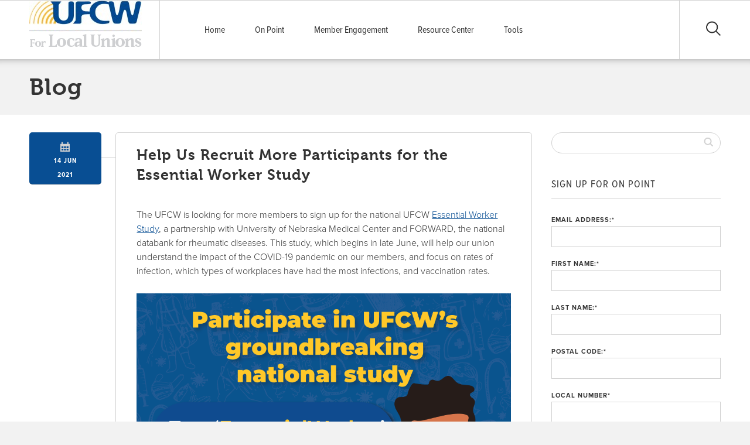

--- FILE ---
content_type: text/html; charset=UTF-8
request_url: http://forlocals.ufcw.org/2021/06/14/help-us-recruit-more-participants-for-the-essential-worker-study/
body_size: 14876
content:
<!doctype html>
<!--[if lt IE 7]><html lang="en-US" xmlns:fb="https://www.facebook.com/2008/fbml" xmlns:addthis="https://www.addthis.com/help/api-spec"  class="no-js lt-ie9 lt-ie8 lt-ie7"><![endif]-->
<!--[if (IE 7)&!(IEMobile)]><html lang="en-US" xmlns:fb="https://www.facebook.com/2008/fbml" xmlns:addthis="https://www.addthis.com/help/api-spec"  class="no-js lt-ie9 lt-ie8"><![endif]-->
<!--[if (IE 8)&!(IEMobile)]><html lang="en-US" xmlns:fb="https://www.facebook.com/2008/fbml" xmlns:addthis="https://www.addthis.com/help/api-spec"  class="no-js lt-ie9"><![endif]-->
<!--[if gt IE 8]><!--> <html lang="en-US" xmlns:fb="https://www.facebook.com/2008/fbml" xmlns:addthis="https://www.addthis.com/help/api-spec"  class="no-js"><!--<![endif]-->
	<head>
		<meta charset="utf-8">
		<meta http-equiv="X-UA-Compatible" content="IE=edge,chrome=1">
		<title>Help Us Recruit More Participants for the Essential Worker Study - For Local Unions</title>
		<meta name="viewport" content="width=device-width, initial-scale=1.0">
		<link rel="icon" href="">
		<!--[if IE]>
			<link rel="shortcut icon" href="/favicon.ico">
		<![endif]-->
		<link rel="pingback" href="http://forlocals.ufcw.org/xmlrpc.php">
		<meta name='robots' content='index, follow, max-image-preview:large, max-snippet:-1, max-video-preview:-1' />
	<style>img:is([sizes="auto" i], [sizes^="auto," i]) { contain-intrinsic-size: 3000px 1500px }</style>
	
	<!-- This site is optimized with the Yoast SEO plugin v26.4 - https://yoast.com/wordpress/plugins/seo/ -->
	<link rel="canonical" href="http://forlocals.ufcw.org/2021/06/14/help-us-recruit-more-participants-for-the-essential-worker-study/" />
	<meta property="og:locale" content="en_US" />
	<meta property="og:type" content="article" />
	<meta property="og:title" content="Help Us Recruit More Participants for the Essential Worker Study - For Local Unions" />
	<meta property="og:description" content="The UFCW is looking for more members to sign up for the national UFCW Essential Worker Study, a partnership with University of Nebraska Medical Center and FORWARD, the national databank for rheumatic diseases. This study, which begins in late June, will help our union understand the impact of the COVID-19 pandemic on our members, and... Read more &raquo;" />
	<meta property="og:url" content="http://forlocals.ufcw.org/2021/06/14/help-us-recruit-more-participants-for-the-essential-worker-study/" />
	<meta property="og:site_name" content="For Local Unions" />
	<meta property="article:published_time" content="2021-06-14T17:22:20+00:00" />
	<meta property="article:modified_time" content="2021-06-15T14:15:45+00:00" />
	<meta property="og:image" content="http://forlocals.ufcw.org/files/2021/06/Essential-Worker-Study3-Image-.png" />
	<meta name="author" content="janderson" />
	<meta name="twitter:card" content="summary_large_image" />
	<meta name="twitter:label1" content="Written by" />
	<meta name="twitter:data1" content="janderson" />
	<meta name="twitter:label2" content="Est. reading time" />
	<meta name="twitter:data2" content="2 minutes" />
	<script type="application/ld+json" class="yoast-schema-graph">{"@context":"https://schema.org","@graph":[{"@type":"WebPage","@id":"http://forlocals.ufcw.org/2021/06/14/help-us-recruit-more-participants-for-the-essential-worker-study/","url":"http://forlocals.ufcw.org/2021/06/14/help-us-recruit-more-participants-for-the-essential-worker-study/","name":"Help Us Recruit More Participants for the Essential Worker Study - For Local Unions","isPartOf":{"@id":"http://forlocals.ufcw.org/#website"},"primaryImageOfPage":{"@id":"http://forlocals.ufcw.org/2021/06/14/help-us-recruit-more-participants-for-the-essential-worker-study/#primaryimage"},"image":{"@id":"http://forlocals.ufcw.org/2021/06/14/help-us-recruit-more-participants-for-the-essential-worker-study/#primaryimage"},"thumbnailUrl":"http://forlocals.ufcw.org/files/2021/06/Essential-Worker-Study3-Image-.png","datePublished":"2021-06-14T17:22:20+00:00","dateModified":"2021-06-15T14:15:45+00:00","author":{"@id":"http://forlocals.ufcw.org/#/schema/person/45d7e60928a7bd49016370070d485cba"},"breadcrumb":{"@id":"http://forlocals.ufcw.org/2021/06/14/help-us-recruit-more-participants-for-the-essential-worker-study/#breadcrumb"},"inLanguage":"en-US","potentialAction":[{"@type":"ReadAction","target":["http://forlocals.ufcw.org/2021/06/14/help-us-recruit-more-participants-for-the-essential-worker-study/"]}]},{"@type":"ImageObject","inLanguage":"en-US","@id":"http://forlocals.ufcw.org/2021/06/14/help-us-recruit-more-participants-for-the-essential-worker-study/#primaryimage","url":"http://forlocals.ufcw.org/files/2021/06/Essential-Worker-Study3-Image-.png","contentUrl":"http://forlocals.ufcw.org/files/2021/06/Essential-Worker-Study3-Image-.png","width":1000,"height":1000},{"@type":"BreadcrumbList","@id":"http://forlocals.ufcw.org/2021/06/14/help-us-recruit-more-participants-for-the-essential-worker-study/#breadcrumb","itemListElement":[{"@type":"ListItem","position":1,"name":"Home","item":"http://forlocals.ufcw.org/"},{"@type":"ListItem","position":2,"name":"On Point","item":"http://forlocals.ufcw.org/blog/"},{"@type":"ListItem","position":3,"name":"Help Us Recruit More Participants for the Essential Worker Study"}]},{"@type":"WebSite","@id":"http://forlocals.ufcw.org/#website","url":"http://forlocals.ufcw.org/","name":"For Local Unions","description":"An official site of The United Food and Commercial Workers International Union (UFCW)","potentialAction":[{"@type":"SearchAction","target":{"@type":"EntryPoint","urlTemplate":"http://forlocals.ufcw.org/?s={search_term_string}"},"query-input":{"@type":"PropertyValueSpecification","valueRequired":true,"valueName":"search_term_string"}}],"inLanguage":"en-US"},{"@type":"Person","@id":"http://forlocals.ufcw.org/#/schema/person/45d7e60928a7bd49016370070d485cba","name":"janderson","image":{"@type":"ImageObject","inLanguage":"en-US","@id":"http://forlocals.ufcw.org/#/schema/person/image/","url":"https://secure.gravatar.com/avatar/e44a73fa8026a9b7f0ddd6fd19856cc07743731edeb7b6cd75cf2e51ada6ab59?s=96&d=mm&r=g","contentUrl":"https://secure.gravatar.com/avatar/e44a73fa8026a9b7f0ddd6fd19856cc07743731edeb7b6cd75cf2e51ada6ab59?s=96&d=mm&r=g","caption":"janderson"},"url":"http://forlocals.ufcw.org/author/janderson/"}]}</script>
	<!-- / Yoast SEO plugin. -->


<link rel='dns-prefetch' href='//s7.addthis.com' />
<link rel='dns-prefetch' href='//cdnjs.cloudflare.com' />
<link rel="alternate" type="application/rss+xml" title="For Local Unions &raquo; Feed" href="http://forlocals.ufcw.org/feed/" />
<link rel="alternate" type="application/rss+xml" title="For Local Unions &raquo; Comments Feed" href="http://forlocals.ufcw.org/comments/feed/" />
<script type="text/javascript">
/* <![CDATA[ */
window._wpemojiSettings = {"baseUrl":"https:\/\/s.w.org\/images\/core\/emoji\/16.0.1\/72x72\/","ext":".png","svgUrl":"https:\/\/s.w.org\/images\/core\/emoji\/16.0.1\/svg\/","svgExt":".svg","source":{"concatemoji":"http:\/\/forlocals.ufcw.org\/wp-includes\/js\/wp-emoji-release.min.js"}};
/*! This file is auto-generated */
!function(s,n){var o,i,e;function c(e){try{var t={supportTests:e,timestamp:(new Date).valueOf()};sessionStorage.setItem(o,JSON.stringify(t))}catch(e){}}function p(e,t,n){e.clearRect(0,0,e.canvas.width,e.canvas.height),e.fillText(t,0,0);var t=new Uint32Array(e.getImageData(0,0,e.canvas.width,e.canvas.height).data),a=(e.clearRect(0,0,e.canvas.width,e.canvas.height),e.fillText(n,0,0),new Uint32Array(e.getImageData(0,0,e.canvas.width,e.canvas.height).data));return t.every(function(e,t){return e===a[t]})}function u(e,t){e.clearRect(0,0,e.canvas.width,e.canvas.height),e.fillText(t,0,0);for(var n=e.getImageData(16,16,1,1),a=0;a<n.data.length;a++)if(0!==n.data[a])return!1;return!0}function f(e,t,n,a){switch(t){case"flag":return n(e,"\ud83c\udff3\ufe0f\u200d\u26a7\ufe0f","\ud83c\udff3\ufe0f\u200b\u26a7\ufe0f")?!1:!n(e,"\ud83c\udde8\ud83c\uddf6","\ud83c\udde8\u200b\ud83c\uddf6")&&!n(e,"\ud83c\udff4\udb40\udc67\udb40\udc62\udb40\udc65\udb40\udc6e\udb40\udc67\udb40\udc7f","\ud83c\udff4\u200b\udb40\udc67\u200b\udb40\udc62\u200b\udb40\udc65\u200b\udb40\udc6e\u200b\udb40\udc67\u200b\udb40\udc7f");case"emoji":return!a(e,"\ud83e\udedf")}return!1}function g(e,t,n,a){var r="undefined"!=typeof WorkerGlobalScope&&self instanceof WorkerGlobalScope?new OffscreenCanvas(300,150):s.createElement("canvas"),o=r.getContext("2d",{willReadFrequently:!0}),i=(o.textBaseline="top",o.font="600 32px Arial",{});return e.forEach(function(e){i[e]=t(o,e,n,a)}),i}function t(e){var t=s.createElement("script");t.src=e,t.defer=!0,s.head.appendChild(t)}"undefined"!=typeof Promise&&(o="wpEmojiSettingsSupports",i=["flag","emoji"],n.supports={everything:!0,everythingExceptFlag:!0},e=new Promise(function(e){s.addEventListener("DOMContentLoaded",e,{once:!0})}),new Promise(function(t){var n=function(){try{var e=JSON.parse(sessionStorage.getItem(o));if("object"==typeof e&&"number"==typeof e.timestamp&&(new Date).valueOf()<e.timestamp+604800&&"object"==typeof e.supportTests)return e.supportTests}catch(e){}return null}();if(!n){if("undefined"!=typeof Worker&&"undefined"!=typeof OffscreenCanvas&&"undefined"!=typeof URL&&URL.createObjectURL&&"undefined"!=typeof Blob)try{var e="postMessage("+g.toString()+"("+[JSON.stringify(i),f.toString(),p.toString(),u.toString()].join(",")+"));",a=new Blob([e],{type:"text/javascript"}),r=new Worker(URL.createObjectURL(a),{name:"wpTestEmojiSupports"});return void(r.onmessage=function(e){c(n=e.data),r.terminate(),t(n)})}catch(e){}c(n=g(i,f,p,u))}t(n)}).then(function(e){for(var t in e)n.supports[t]=e[t],n.supports.everything=n.supports.everything&&n.supports[t],"flag"!==t&&(n.supports.everythingExceptFlag=n.supports.everythingExceptFlag&&n.supports[t]);n.supports.everythingExceptFlag=n.supports.everythingExceptFlag&&!n.supports.flag,n.DOMReady=!1,n.readyCallback=function(){n.DOMReady=!0}}).then(function(){return e}).then(function(){var e;n.supports.everything||(n.readyCallback(),(e=n.source||{}).concatemoji?t(e.concatemoji):e.wpemoji&&e.twemoji&&(t(e.twemoji),t(e.wpemoji)))}))}((window,document),window._wpemojiSettings);
/* ]]> */
</script>
<style id='wp-emoji-styles-inline-css' type='text/css'>

	img.wp-smiley, img.emoji {
		display: inline !important;
		border: none !important;
		box-shadow: none !important;
		height: 1em !important;
		width: 1em !important;
		margin: 0 0.07em !important;
		vertical-align: -0.1em !important;
		background: none !important;
		padding: 0 !important;
	}
</style>
<style id='wp-block-library-inline-css' type='text/css'>
:root{--wp-admin-theme-color:#007cba;--wp-admin-theme-color--rgb:0,124,186;--wp-admin-theme-color-darker-10:#006ba1;--wp-admin-theme-color-darker-10--rgb:0,107,161;--wp-admin-theme-color-darker-20:#005a87;--wp-admin-theme-color-darker-20--rgb:0,90,135;--wp-admin-border-width-focus:2px;--wp-block-synced-color:#7a00df;--wp-block-synced-color--rgb:122,0,223;--wp-bound-block-color:var(--wp-block-synced-color)}@media (min-resolution:192dpi){:root{--wp-admin-border-width-focus:1.5px}}.wp-element-button{cursor:pointer}:root{--wp--preset--font-size--normal:16px;--wp--preset--font-size--huge:42px}:root .has-very-light-gray-background-color{background-color:#eee}:root .has-very-dark-gray-background-color{background-color:#313131}:root .has-very-light-gray-color{color:#eee}:root .has-very-dark-gray-color{color:#313131}:root .has-vivid-green-cyan-to-vivid-cyan-blue-gradient-background{background:linear-gradient(135deg,#00d084,#0693e3)}:root .has-purple-crush-gradient-background{background:linear-gradient(135deg,#34e2e4,#4721fb 50%,#ab1dfe)}:root .has-hazy-dawn-gradient-background{background:linear-gradient(135deg,#faaca8,#dad0ec)}:root .has-subdued-olive-gradient-background{background:linear-gradient(135deg,#fafae1,#67a671)}:root .has-atomic-cream-gradient-background{background:linear-gradient(135deg,#fdd79a,#004a59)}:root .has-nightshade-gradient-background{background:linear-gradient(135deg,#330968,#31cdcf)}:root .has-midnight-gradient-background{background:linear-gradient(135deg,#020381,#2874fc)}.has-regular-font-size{font-size:1em}.has-larger-font-size{font-size:2.625em}.has-normal-font-size{font-size:var(--wp--preset--font-size--normal)}.has-huge-font-size{font-size:var(--wp--preset--font-size--huge)}.has-text-align-center{text-align:center}.has-text-align-left{text-align:left}.has-text-align-right{text-align:right}#end-resizable-editor-section{display:none}.aligncenter{clear:both}.items-justified-left{justify-content:flex-start}.items-justified-center{justify-content:center}.items-justified-right{justify-content:flex-end}.items-justified-space-between{justify-content:space-between}.screen-reader-text{border:0;clip-path:inset(50%);height:1px;margin:-1px;overflow:hidden;padding:0;position:absolute;width:1px;word-wrap:normal!important}.screen-reader-text:focus{background-color:#ddd;clip-path:none;color:#444;display:block;font-size:1em;height:auto;left:5px;line-height:normal;padding:15px 23px 14px;text-decoration:none;top:5px;width:auto;z-index:100000}html :where(.has-border-color){border-style:solid}html :where([style*=border-top-color]){border-top-style:solid}html :where([style*=border-right-color]){border-right-style:solid}html :where([style*=border-bottom-color]){border-bottom-style:solid}html :where([style*=border-left-color]){border-left-style:solid}html :where([style*=border-width]){border-style:solid}html :where([style*=border-top-width]){border-top-style:solid}html :where([style*=border-right-width]){border-right-style:solid}html :where([style*=border-bottom-width]){border-bottom-style:solid}html :where([style*=border-left-width]){border-left-style:solid}html :where(img[class*=wp-image-]){height:auto;max-width:100%}:where(figure){margin:0 0 1em}html :where(.is-position-sticky){--wp-admin--admin-bar--position-offset:var(--wp-admin--admin-bar--height,0px)}@media screen and (max-width:600px){html :where(.is-position-sticky){--wp-admin--admin-bar--position-offset:0px}}
</style>
<style id='classic-theme-styles-inline-css' type='text/css'>
/*! This file is auto-generated */
.wp-block-button__link{color:#fff;background-color:#32373c;border-radius:9999px;box-shadow:none;text-decoration:none;padding:calc(.667em + 2px) calc(1.333em + 2px);font-size:1.125em}.wp-block-file__button{background:#32373c;color:#fff;text-decoration:none}
</style>
<link rel='stylesheet' id='addthis_all_pages-css' href='http://forlocals.ufcw.org/wp-content/plugins/addthis/frontend/build/addthis_wordpress_public.min.css' type='text/css' media='all' />
<link rel='stylesheet' id='main-stylesheet-css' href='http://forlocals.ufcw.org/wp-content/themes/ufcw-2014-theme/library/css/style.css' type='text/css' media='all' />
<!--[if lt IE 9]>
<link rel='stylesheet' id='ie-only-stylesheet-css' href='http://forlocals.ufcw.org/wp-content/themes/ufcw-2014-theme/library/css/ie.css' type='text/css' media='all' />
<![endif]-->
<link rel='stylesheet' id='flexslider-css-css' href='http://forlocals.ufcw.org/wp-content/themes/ufcw-2014-theme/library/css/flexslider.css' type='text/css' media='all' />
<link rel='stylesheet' id='wp-block-paragraph-css' href='http://forlocals.ufcw.org/wp-includes/blocks/paragraph/style.min.css' type='text/css' media='all' />
<script type="text/javascript" src="http://forlocals.ufcw.org/wp-admin/admin-ajax.php?action=addthis_global_options_settings" id="addthis_global_options-js"></script>
<script type="text/javascript" src="https://s7.addthis.com/js/300/addthis_widget.js#pubid=ra-53bac7673629b6c1" id="addthis_widget-js"></script>
<script type="text/javascript" src="http://forlocals.ufcw.org/wp-includes/js/jquery/jquery.min.js" id="jquery-core-js"></script>
<link rel="https://api.w.org/" href="http://forlocals.ufcw.org/wp-json/" /><link rel="alternate" title="JSON" type="application/json" href="http://forlocals.ufcw.org/wp-json/wp/v2/posts/12558" /><link rel='shortlink' href='http://forlocals.ufcw.org/?p=12558' />
<link rel="alternate" title="oEmbed (JSON)" type="application/json+oembed" href="http://forlocals.ufcw.org/wp-json/oembed/1.0/embed?url=http%3A%2F%2Fforlocals.ufcw.org%2F2021%2F06%2F14%2Fhelp-us-recruit-more-participants-for-the-essential-worker-study%2F" />
<link rel="alternate" title="oEmbed (XML)" type="text/xml+oembed" href="http://forlocals.ufcw.org/wp-json/oembed/1.0/embed?url=http%3A%2F%2Fforlocals.ufcw.org%2F2021%2F06%2F14%2Fhelp-us-recruit-more-participants-for-the-essential-worker-study%2F&#038;format=xml" />
<script type="text/javascript">
	window._se_plugin_version = '8.1.9';
</script>
		<script type="text/javascript" src="//use.typekit.net/znm3mjj.js"></script>
		<script type="text/javascript">try{Typekit.load();}catch(e){}</script>
				<style>
			.primary-button { background: #084e93 !important; }
			.secondary-button { background: #ffc526 !important; }
			a, a:visited { color:  #084e93; }
			.sidebar #page-nav ul li a:hover { color:  #084e93; !important}
			header .lower-header .nav ul li a:hover { color: #084e93;}
			header .upper-header .link-group .small-links li a:hover { color: #084e93;}
			header .lower-header .nav ul li:hover,
			header .lower-header .nav ul li ul { border-color: #ffc526 !important;}
			#mobile-nav-dropdown .small-links a {color: #084e93 !important;}
			#mission { background:  #ffc526 !important; }
			.callout { background:  #084e93 !important; }
			.alert { background:  #ffc526 !important; }
			#homepage #mission .with-line .heading { background:  #ffc526 !important;}
			#homepage #map .map-info-block { border-color: #ffc526 !important; }
			.email-submit {background-color: #ffc526 !important;}
			#page-wrapper #page-content .entry-content .flexslider .slide-caption {background: #084e93;}
			#page-wrapper #page-content .article-wrapper .meta-block {background: #084e93;}
			.comment-reply-link {background: #084e93 !important; opacity: 1 !important;}
			.comment-reply-link:hover {opacity: .65 !important;}
			.prev-link a, .next-link a, .prev-link a:hover, .next-link a:hover, {color: #084e93 !important;}
			#page-wrapper #page-content .callout .text a,
			#page-wrapper #page-content .entry-content .flexslider .slide-caption a {color: #ffc526 !important;}
			#mediacat-library-search-details { border-top: 8px solid #ffc526 !important; }
		</style>
	</head>
	<body class="wp-singular post-template-default single single-post postid-12558 single-format-standard wp-theme-ufcw-2014-theme">
		<div id="container">
			<header class="clearfix" role="banner">
				<div class="upper-header clearfix">
					<div class="inner-header">
						<div class="link-group">
														<ul id="social-media">
								     
  							</ul>
						</div>
					</div>
				</div>
				<div class="lower-header">
					<div class="inner-header">
						<div id="logo">
														<a href="http://forlocals.ufcw.org" rel="nofollow"><img alt='' src='http://forlocals.ufcw.org/files/2014/04/forlocalunions.png' /></a>
						</div>	
						<div id="mobile-nav-button">
							<div class="mobile-nav-icon"></div>
						</div>
						<div id="search">
							<div class="search-icon"></div>
						</div>
						<div class="nav">
							<ul id="menu-main-menu" class="top-nav clearfix"><li id="menu-item-155" class="menu-item menu-item-type-post_type menu-item-object-page menu-item-home menu-item-155"><a href="http://forlocals.ufcw.org/">Home</a></li>
<li id="menu-item-156" class="menu-item menu-item-type-post_type menu-item-object-page current_page_parent menu-item-156"><a href="http://forlocals.ufcw.org/blog/">On Point</a></li>
<li id="menu-item-3322" class="menu-item menu-item-type-custom menu-item-object-custom menu-item-3322"><a href="http://memberpower.ufcw.org">Member Engagement</a></li>
<li id="menu-item-3323" class="menu-item menu-item-type-custom menu-item-object-custom menu-item-3323"><a href="http://locals.ufcw.org">Resource Center</a></li>
<li id="menu-item-3330" class="menu-item menu-item-type-post_type menu-item-object-page menu-item-3330"><a href="http://forlocals.ufcw.org/tools/">Tools</a></li>
</ul>						</div>	
					</div>	
				</div>	
			</header>
			<div id="search-dropdown" style="display: none;">
				<div class="inner clearfix">
					<form action="http://forlocals.ufcw.org/" method="get">
						<div class="close"></div>
						<input type="text" name="s" id="s" placeholder="Search" />
						<input type="submit" style="display:none;" />
					</form>
				</div>	
			</div>
			<div id="mobile-nav-dropdown" style="display: none;">
				<form role="search" method="get" id="searchform" action="http://forlocals.ufcw.org/" >
	<input type="text" value="" name="s" id="s" />
	<input type="submit" id="searchsubmit" />
	</form>				<ul id="menu-main-menu-1" class="top-nav clearfix"><li class="menu-item menu-item-type-post_type menu-item-object-page menu-item-home menu-item-155"><a href="http://forlocals.ufcw.org/">Home</a></li>
<li class="menu-item menu-item-type-post_type menu-item-object-page current_page_parent menu-item-156"><a href="http://forlocals.ufcw.org/blog/">On Point</a></li>
<li class="menu-item menu-item-type-custom menu-item-object-custom menu-item-3322"><a href="http://memberpower.ufcw.org">Member Engagement</a></li>
<li class="menu-item menu-item-type-custom menu-item-object-custom menu-item-3323"><a href="http://locals.ufcw.org">Resource Center</a></li>
<li class="menu-item menu-item-type-post_type menu-item-object-page menu-item-3330"><a href="http://forlocals.ufcw.org/tools/">Tools</a></li>
</ul>							</div>

			<div id="page-wrapper" class="clearfix;">
				<div id="page-header" class="clearfix">
					<div class="inner">
						<h1>Blog</h1>
					</div>
				</div>
				<div id="page-content" class="clearfix">
					<div class="inner clearfix">
						<div class="sidebar-content-width first clearfix" role="main">
														<div class="article-wrapper clearfix">
								<div class="meta-block rounded-box first twocol">
									<div class="icon"></div>
									<span>14 Jun<br />2021</span>
								</div>
								<article class="rounded-box last tencol" id="post-12558" role="article">
									<h2 class="text-padding">Help Us Recruit More Participants for the Essential Worker Study</h2>
																		<section class="entry-content clearfix">
										<div class="at-above-post addthis_tool" data-url="http://forlocals.ufcw.org/2021/06/14/help-us-recruit-more-participants-for-the-essential-worker-study/"></div>
<p>The UFCW is looking for more members to sign up for the national UFCW <a href="https://www.ufcw.org/actions/campaign/essentialworkerstudy/">Essential Worker Study</a>, a partnership with University of Nebraska Medical Center and FORWARD, the national databank for rheumatic diseases. This study, which begins in late June, will help our union understand the impact of the COVID-19 pandemic on our members, and focus on rates of infection, which types of workplaces have had the most infections, and vaccination rates.</p>



<figure class="wp-block-image size-large"><a href="http://forlocals.ufcw.org/files/2021/06/Essential-Worker-Study3-Image-.png"><img fetchpriority="high" decoding="async" width="1000" height="1000" src="http://forlocals.ufcw.org/files/2021/06/Essential-Worker-Study3-Image-.png" alt="" class="wp-image-12560" srcset="http://forlocals.ufcw.org/files/2021/06/Essential-Worker-Study3-Image-.png 1000w, http://forlocals.ufcw.org/files/2021/06/Essential-Worker-Study3-Image--300x300.png 300w, http://forlocals.ufcw.org/files/2021/06/Essential-Worker-Study3-Image--150x150.png 150w, http://forlocals.ufcw.org/files/2021/06/Essential-Worker-Study3-Image--768x768.png 768w, http://forlocals.ufcw.org/files/2021/06/Essential-Worker-Study3-Image--192x192.png 192w, http://forlocals.ufcw.org/files/2021/06/Essential-Worker-Study3-Image--60x60.png 60w, http://forlocals.ufcw.org/files/2021/06/Essential-Worker-Study3-Image--270x270.png 270w, http://forlocals.ufcw.org/files/2021/06/Essential-Worker-Study3-Image--125x125.png 125w" sizes="(max-width: 1000px) 100vw, 1000px" /></a></figure>



<p>To date, over 15,000 members have signed up to participate in the Essential Worker Study. About 65 percent of the participants are women and 35 percent are men. Grocery worker participants are trending higher and so are members who are between the ages of 25 to 49 and 50 to 79, as well as members who speak English as a first language. We are doing well at recruiting members on the West Coast and Northeast, but need more members from other areas and industries in the country to participate in order for this study to reflect the true diversity of our union.</p>



<p>Participating in the&nbsp;<a href="https://www.ufcw.org/actions/campaign/essentialworkerstudy/#ews-form">Essential Worker Study</a> is easy and involves the following:</p>



<p>•&nbsp;&nbsp;&nbsp;&nbsp;&nbsp;&nbsp;&nbsp;&nbsp;&nbsp;&nbsp;&nbsp;<strong>Weekly Text Message</strong>: UFCW Members will receive a text message either once a week or every other week inviting them to fill out a short survey or providing key study results and updates. Survey responses will be kept anonymous and members’ privacy will be protected.</p>



<p>&nbsp;•&nbsp;&nbsp;&nbsp;&nbsp;&nbsp;&nbsp;&nbsp;&nbsp;&nbsp;&nbsp;<strong>Critical Safety Information</strong>: UFCW members will have priority access to COVID-19 informational newsletters and participate in Q&amp;As with the top infectious disease doctors in the country.</p>



<p>&nbsp;•&nbsp;&nbsp;&nbsp;&nbsp;&nbsp;&nbsp;&nbsp;&nbsp;&nbsp;&nbsp;<strong>Sharing Your Views</strong>: By answering just a few questions, UFCW members will help strengthen workplace protections and protect essential workers for years to come.</p>



<p>The UFCW and FORWARD are looking for locals that are interested in forming a small working group to help us recruit more members to participate in the study, including non-English speaking members. If your local is interested in joining this working group, please contact Director of Communications <strong>Jess Raimundo</strong> at <a href="mailto:jraimundo@ufcw.org">jraimundo@ufcw.org</a>.</p>



<p>You can get more information about the Essential Worker Study <a href="https://www.ufcw.org/actions/campaign/essentialworkerstudy/">here</a>. To help locals spread the word about the study, the Communications Department has created promotional materials, which are available <a href="https://drive.google.com/drive/folders/1rvIKq8ajxWkDQat9XmebOeSj_vjZo44n">here</a>.</p>
<!-- AddThis Advanced Settings above via filter on the_content --><!-- AddThis Advanced Settings below via filter on the_content --><!-- AddThis Advanced Settings generic via filter on the_content --><!-- AddThis Share Buttons above via filter on the_content --><!-- AddThis Share Buttons below via filter on the_content --><div class="at-below-post addthis_tool" data-url="http://forlocals.ufcw.org/2021/06/14/help-us-recruit-more-participants-for-the-essential-worker-study/"></div><!-- AddThis Share Buttons generic via filter on the_content -->										


	
		<!--p class="nocomments">Comments are closed.</p-->

	


									</section>
								</article>
							</div>
															<nav class="wp-prev-next">
									<ul class="clearfix">
										<li class="prev-link"></li>
										<li class="next-link"></li>
									</ul>
								</nav>
								
						</div>
										<div id="sidebar1" class="sidebar sidebar-width last clearfix" role="complementary">
					<div class="sidebar-search-bar">
						<form role="search" method="get" id="searchform" action="http://forlocals.ufcw.org/" >
	<input type="text" value="" name="s" id="s" />
	<input type="submit" id="searchsubmit" />
	</form>					</div>
					<div class="clearfix">
						<div class="widget-wrapper">
							<div id="page-nav">
								<ul>
															  	</ul>
							</div>	
						</div>	
						<div class="other-sidebar-forms">
							<div id="text-2" class="widget widget_text"><h4 class="widgettitle">Sign Up for On Point</h4>			<div class="textwidget"><form name="signup" class="bsd-signup-1" action="http://voiceactivated.ufcw.org/page/s/onpoint" method="post" id="signup">
        <div class="label"><label class="field">Email Address:<span class="required">*</span></label></div>
        <div class="input"><input type="email" class="text" size="48" id="email" name="email"></div>
    <div class="fieldset" id="bsd-field-firstname">
        <div class="label"><label class="field">First Name:<span class="required">*</span></label></div>
        <div class="input"><input size="16" id="firstname" name="firstname" type="text"></div></div>
       <div class="fieldset" id="bsd-field-lastname">
        <div class="label"><label class="field">Last Name:<span class="required">*</span></label></div>
        <div class="input"><input size="25" id="lastname" name="lastname" type="text"></div></div>
       <div class="fieldset" id="bsd-field-zip">
        <div class="label"><label class="field">Postal Code:<span class="required">*</span></label></div>
        <div class="input"><input size="8" id="zip" name="zip" type="text"></div></div>
 <div class="label"><label class="field">Local Number<span class="required">*</span></label></div>
        <div class="input"><input size="10" id="custom-632" maxlength="10" name="custom-632" type="text"></div></div>
      <div style="display: none"><label for="best-contact-time">Please leave this field blank:</label> <input id="best-contact-time" name="best-contact-time" type="text"></div>
    <div class="fieldset" id="bsd-field-submit-btn">
        <div class="label"><label class="field"></label></div>
        <div><input class="input" name="submit-btn" value="Sign Up" type="submit"></div></div>
   <span class="required">*</span><span style="font-size: 80%;"> denotes required field</span><input name="redirect_url" type="hidden" value=""><input id="_guid" name="_guid" type="hidden" value="">
</form></div>
		</div><div id="categories-3" class="widget widget_categories"><h4 class="widgettitle">Updates</h4>
			<ul>
					<li class="cat-item cat-item-324"><a href="http://forlocals.ufcw.org/category/alliesaffiliates/">Allies and Affiliates</a>
<ul class='children'>
	<li class="cat-item cat-item-28"><a href="http://forlocals.ufcw.org/category/alliesaffiliates/afl-cio/">AFL-CIO</a>
</li>
	<li class="cat-item cat-item-79"><a href="http://forlocals.ufcw.org/category/alliesaffiliates/icwuc/">ICWUC</a>
</li>
	<li class="cat-item cat-item-3"><a href="http://forlocals.ufcw.org/category/alliesaffiliates/rwdsu/">RWDSU</a>
</li>
</ul>
</li>
	<li class="cat-item cat-item-332"><a href="http://forlocals.ufcw.org/category/bookstore/">Bookstore</a>
</li>
	<li class="cat-item cat-item-83"><a href="http://forlocals.ufcw.org/category/community/">Community</a>
<ul class='children'>
	<li class="cat-item cat-item-320"><a href="http://forlocals.ufcw.org/category/community/charity/">Community Outreach</a>
</li>
	<li class="cat-item cat-item-56"><a href="http://forlocals.ufcw.org/category/community/environment/">Environment</a>
</li>
	<li class="cat-item cat-item-321"><a href="http://forlocals.ufcw.org/category/community/foodaccess/">Food Access</a>
</li>
</ul>
</li>
	<li class="cat-item cat-item-325"><a href="http://forlocals.ufcw.org/category/education/">Education</a>
<ul class='children'>
	<li class="cat-item cat-item-326"><a href="http://forlocals.ufcw.org/category/education/freecollege/">Free College</a>
</li>
	<li class="cat-item cat-item-327"><a href="http://forlocals.ufcw.org/category/education/scholarship/">Scholarship</a>
</li>
</ul>
</li>
	<li class="cat-item cat-item-323"><a href="http://forlocals.ufcw.org/category/events/">Events</a>
</li>
	<li class="cat-item cat-item-309"><a href="http://forlocals.ufcw.org/category/workplace-safety/">Health &amp; Safety</a>
</li>
	<li class="cat-item cat-item-328"><a href="http://forlocals.ufcw.org/category/health-care/">Health Care</a>
</li>
	<li class="cat-item cat-item-310"><a href="http://forlocals.ufcw.org/category/industries/">Industries</a>
<ul class='children'>
	<li class="cat-item cat-item-211"><a href="http://forlocals.ufcw.org/category/industries/cannabis/">Cannabis</a>
</li>
	<li class="cat-item cat-item-315"><a href="http://forlocals.ufcw.org/category/industries/chemical-workers/">Chemical Workers</a>
</li>
	<li class="cat-item cat-item-314"><a href="http://forlocals.ufcw.org/category/industries/distillery/">Distillery</a>
</li>
	<li class="cat-item cat-item-11"><a href="http://forlocals.ufcw.org/category/industries/retailfood/">Grocery</a>
</li>
	<li class="cat-item cat-item-10"><a href="http://forlocals.ufcw.org/category/industries/packingprocessing/">Packing and Processing</a>
	<ul class='children'>
	<li class="cat-item cat-item-311"><a href="http://forlocals.ufcw.org/category/industries/packingprocessing/processing/">Food Processing</a>
</li>
	<li class="cat-item cat-item-312"><a href="http://forlocals.ufcw.org/category/industries/packingprocessing/meat/">Meat Packing</a>
</li>
	<li class="cat-item cat-item-313"><a href="http://forlocals.ufcw.org/category/industries/packingprocessing/poultry/">Poultry</a>
</li>
	</ul>
</li>
	<li class="cat-item cat-item-7"><a href="http://forlocals.ufcw.org/category/industries/retail/">Retail</a>
</li>
</ul>
</li>
	<li class="cat-item cat-item-35"><a href="http://forlocals.ufcw.org/category/lobby-day/">Lobby Day</a>
</li>
	<li class="cat-item cat-item-1"><a href="http://forlocals.ufcw.org/category/onpoint/">On Point</a>
<ul class='children'>
	<li class="cat-item cat-item-6"><a href="http://forlocals.ufcw.org/category/onpoint/legislation-and-politics/">Legislation and Politics</a>
</li>
	<li class="cat-item cat-item-5"><a href="http://forlocals.ufcw.org/category/onpoint/collective-bargaining/">Negotiations</a>
</li>
	<li class="cat-item cat-item-4"><a href="http://forlocals.ufcw.org/category/onpoint/organizing/">Organizing</a>
</li>
</ul>
</li>
	<li class="cat-item cat-item-201"><a href="http://forlocals.ufcw.org/category/resources/">Resources</a>
<ul class='children'>
	<li class="cat-item cat-item-316"><a href="http://forlocals.ufcw.org/category/resources/localresources/">Local Union Resources</a>
</li>
	<li class="cat-item cat-item-318"><a href="http://forlocals.ufcw.org/category/resources/memberresources/">Member Resources</a>
</li>
	<li class="cat-item cat-item-225"><a href="http://forlocals.ufcw.org/category/resources/reports/">Reports</a>
</li>
	<li class="cat-item cat-item-122"><a href="http://forlocals.ufcw.org/category/resources/meme/">Share Graphics and Memes</a>
</li>
</ul>
</li>
	<li class="cat-item cat-item-241"><a href="http://forlocals.ufcw.org/category/survey/">Survey</a>
</li>
	<li class="cat-item cat-item-115"><a href="http://forlocals.ufcw.org/category/ufcw-canada/">UFCW Canada</a>
</li>
			</ul>

			</div><div id="pages-2" class="widget widget_pages"><h4 class="widgettitle">Pages</h4>
			<ul>
				<li class="page_item page-item-603"><a href="http://forlocals.ufcw.org/constituency-groups/">Constituency Groups</a></li>
<li class="page_item page-item-10"><a href="http://forlocals.ufcw.org/">Home</a></li>
<li class="page_item page-item-19 current_page_parent"><a href="http://forlocals.ufcw.org/blog/">On Point</a></li>
<li class="page_item page-item-46"><a href="https://locals.ufcw.org#new_tab">Resources</a></li>
<li class="page_item page-item-2260"><a href="http://forlocals.ufcw.org/rtwsurvey/">Right to Work Survey</a></li>
<li class="page_item page-item-3329 page_item_has_children"><a href="http://forlocals.ufcw.org/tools/">Tools</a>
<ul class='children'>
	<li class="page_item page-item-36 page_item_has_children"><a href="http://forlocals.ufcw.org/tools/need-a-website/">Need a Website?</a>
	<ul class='children'>
		<li class="page_item page-item-44"><a href="http://forlocals.ufcw.org/tools/need-a-website/new-website-application-form/">New Website Application Form</a></li>
	</ul>
</li>
	<li class="page_item page-item-48"><a href="http://forlocals.ufcw.org/tools/translations/">Translations</a></li>
</ul>
</li>
			</ul>

			</div><div id="search-2" class="widget widget_search"><form role="search" method="get" id="searchform" class="searchform" action="http://forlocals.ufcw.org/">
				<div>
					<label class="screen-reader-text" for="s">Search for:</label>
					<input type="text" value="" name="s" id="s" />
					<input type="submit" id="searchsubmit" value="Search" />
				</div>
			</form></div>
		<div id="recent-posts-2" class="widget widget_recent_entries">
		<h4 class="widgettitle">Recent News</h4>
		<ul>
											<li>
					<a href="http://forlocals.ufcw.org/2026/01/20/janitorial-workers-in-canada-stand-together-for-a-better-life/">Janitorial Workers in Canada Stand Together for a Better Life</a>
											<span class="post-date">January 20, 2026</span>
									</li>
											<li>
					<a href="http://forlocals.ufcw.org/2026/01/20/food-processing-warehouse-workers-in-pennsylvania-ratify-a-new-contract/">Food Processing Warehouse Workers in Pennsylvania Ratify a New Contract</a>
											<span class="post-date">January 20, 2026</span>
									</li>
											<li>
					<a href="http://forlocals.ufcw.org/2026/01/20/chemical-workers-in-west-virginia-ratify-new-contracts/">Chemical Workers in West Virginia Ratify New Contracts</a>
											<span class="post-date">January 20, 2026</span>
									</li>
											<li>
					<a href="http://forlocals.ufcw.org/2026/01/20/ufcw-honors-mlks-legacy/">UFCW Honors MLK’s Legacy</a>
											<span class="post-date">January 20, 2026</span>
									</li>
											<li>
					<a href="http://forlocals.ufcw.org/2026/01/12/planned-parenthood-workers-in-michigan-continue-to-join-local-951/">Planned Parenthood Workers in Michigan Continue to Join Local 951</a>
											<span class="post-date">January 12, 2026</span>
									</li>
					</ul>

		</div><div id="archives-2" class="widget widget_archive"><h4 class="widgettitle">Archives</h4>
			<ul>
					<li><a href='http://forlocals.ufcw.org/2026/01/'>January 2026</a>&nbsp;(12)</li>
	<li><a href='http://forlocals.ufcw.org/2025/12/'>December 2025</a>&nbsp;(12)</li>
	<li><a href='http://forlocals.ufcw.org/2025/11/'>November 2025</a>&nbsp;(8)</li>
	<li><a href='http://forlocals.ufcw.org/2025/10/'>October 2025</a>&nbsp;(20)</li>
	<li><a href='http://forlocals.ufcw.org/2025/09/'>September 2025</a>&nbsp;(20)</li>
	<li><a href='http://forlocals.ufcw.org/2025/08/'>August 2025</a>&nbsp;(16)</li>
	<li><a href='http://forlocals.ufcw.org/2025/07/'>July 2025</a>&nbsp;(16)</li>
	<li><a href='http://forlocals.ufcw.org/2025/06/'>June 2025</a>&nbsp;(20)</li>
	<li><a href='http://forlocals.ufcw.org/2025/05/'>May 2025</a>&nbsp;(16)</li>
	<li><a href='http://forlocals.ufcw.org/2025/04/'>April 2025</a>&nbsp;(17)</li>
	<li><a href='http://forlocals.ufcw.org/2025/03/'>March 2025</a>&nbsp;(19)</li>
	<li><a href='http://forlocals.ufcw.org/2025/02/'>February 2025</a>&nbsp;(16)</li>
	<li><a href='http://forlocals.ufcw.org/2025/01/'>January 2025</a>&nbsp;(16)</li>
	<li><a href='http://forlocals.ufcw.org/2024/12/'>December 2024</a>&nbsp;(12)</li>
	<li><a href='http://forlocals.ufcw.org/2024/11/'>November 2024</a>&nbsp;(12)</li>
	<li><a href='http://forlocals.ufcw.org/2024/10/'>October 2024</a>&nbsp;(16)</li>
	<li><a href='http://forlocals.ufcw.org/2024/09/'>September 2024</a>&nbsp;(20)</li>
	<li><a href='http://forlocals.ufcw.org/2024/08/'>August 2024</a>&nbsp;(16)</li>
	<li><a href='http://forlocals.ufcw.org/2024/07/'>July 2024</a>&nbsp;(20)</li>
	<li><a href='http://forlocals.ufcw.org/2024/06/'>June 2024</a>&nbsp;(16)</li>
	<li><a href='http://forlocals.ufcw.org/2024/05/'>May 2024</a>&nbsp;(16)</li>
	<li><a href='http://forlocals.ufcw.org/2024/04/'>April 2024</a>&nbsp;(20)</li>
	<li><a href='http://forlocals.ufcw.org/2024/03/'>March 2024</a>&nbsp;(16)</li>
	<li><a href='http://forlocals.ufcw.org/2024/02/'>February 2024</a>&nbsp;(16)</li>
	<li><a href='http://forlocals.ufcw.org/2024/01/'>January 2024</a>&nbsp;(20)</li>
	<li><a href='http://forlocals.ufcw.org/2023/12/'>December 2023</a>&nbsp;(8)</li>
	<li><a href='http://forlocals.ufcw.org/2023/11/'>November 2023</a>&nbsp;(16)</li>
	<li><a href='http://forlocals.ufcw.org/2023/10/'>October 2023</a>&nbsp;(20)</li>
	<li><a href='http://forlocals.ufcw.org/2023/09/'>September 2023</a>&nbsp;(16)</li>
	<li><a href='http://forlocals.ufcw.org/2023/08/'>August 2023</a>&nbsp;(16)</li>
	<li><a href='http://forlocals.ufcw.org/2023/07/'>July 2023</a>&nbsp;(20)</li>
	<li><a href='http://forlocals.ufcw.org/2023/06/'>June 2023</a>&nbsp;(16)</li>
	<li><a href='http://forlocals.ufcw.org/2023/05/'>May 2023</a>&nbsp;(20)</li>
	<li><a href='http://forlocals.ufcw.org/2023/04/'>April 2023</a>&nbsp;(12)</li>
	<li><a href='http://forlocals.ufcw.org/2023/03/'>March 2023</a>&nbsp;(15)</li>
	<li><a href='http://forlocals.ufcw.org/2023/02/'>February 2023</a>&nbsp;(15)</li>
	<li><a href='http://forlocals.ufcw.org/2023/01/'>January 2023</a>&nbsp;(20)</li>
	<li><a href='http://forlocals.ufcw.org/2022/12/'>December 2022</a>&nbsp;(8)</li>
	<li><a href='http://forlocals.ufcw.org/2022/11/'>November 2022</a>&nbsp;(20)</li>
	<li><a href='http://forlocals.ufcw.org/2022/10/'>October 2022</a>&nbsp;(16)</li>
	<li><a href='http://forlocals.ufcw.org/2022/09/'>September 2022</a>&nbsp;(15)</li>
	<li><a href='http://forlocals.ufcw.org/2022/08/'>August 2022</a>&nbsp;(20)</li>
	<li><a href='http://forlocals.ufcw.org/2022/07/'>July 2022</a>&nbsp;(16)</li>
	<li><a href='http://forlocals.ufcw.org/2022/06/'>June 2022</a>&nbsp;(20)</li>
	<li><a href='http://forlocals.ufcw.org/2022/05/'>May 2022</a>&nbsp;(16)</li>
	<li><a href='http://forlocals.ufcw.org/2022/04/'>April 2022</a>&nbsp;(16)</li>
	<li><a href='http://forlocals.ufcw.org/2022/03/'>March 2022</a>&nbsp;(16)</li>
	<li><a href='http://forlocals.ufcw.org/2022/02/'>February 2022</a>&nbsp;(16)</li>
	<li><a href='http://forlocals.ufcw.org/2022/01/'>January 2022</a>&nbsp;(20)</li>
	<li><a href='http://forlocals.ufcw.org/2021/12/'>December 2021</a>&nbsp;(8)</li>
	<li><a href='http://forlocals.ufcw.org/2021/11/'>November 2021</a>&nbsp;(19)</li>
	<li><a href='http://forlocals.ufcw.org/2021/10/'>October 2021</a>&nbsp;(16)</li>
	<li><a href='http://forlocals.ufcw.org/2021/09/'>September 2021</a>&nbsp;(16)</li>
	<li><a href='http://forlocals.ufcw.org/2021/08/'>August 2021</a>&nbsp;(19)</li>
	<li><a href='http://forlocals.ufcw.org/2021/07/'>July 2021</a>&nbsp;(16)</li>
	<li><a href='http://forlocals.ufcw.org/2021/06/'>June 2021</a>&nbsp;(20)</li>
	<li><a href='http://forlocals.ufcw.org/2021/05/'>May 2021</a>&nbsp;(16)</li>
	<li><a href='http://forlocals.ufcw.org/2021/04/'>April 2021</a>&nbsp;(16)</li>
	<li><a href='http://forlocals.ufcw.org/2021/03/'>March 2021</a>&nbsp;(20)</li>
	<li><a href='http://forlocals.ufcw.org/2021/02/'>February 2021</a>&nbsp;(15)</li>
	<li><a href='http://forlocals.ufcw.org/2021/01/'>January 2021</a>&nbsp;(16)</li>
	<li><a href='http://forlocals.ufcw.org/2020/12/'>December 2020</a>&nbsp;(8)</li>
	<li><a href='http://forlocals.ufcw.org/2020/11/'>November 2020</a>&nbsp;(19)</li>
	<li><a href='http://forlocals.ufcw.org/2020/10/'>October 2020</a>&nbsp;(16)</li>
	<li><a href='http://forlocals.ufcw.org/2020/09/'>September 2020</a>&nbsp;(16)</li>
	<li><a href='http://forlocals.ufcw.org/2020/08/'>August 2020</a>&nbsp;(20)</li>
	<li><a href='http://forlocals.ufcw.org/2020/07/'>July 2020</a>&nbsp;(16)</li>
	<li><a href='http://forlocals.ufcw.org/2020/06/'>June 2020</a>&nbsp;(20)</li>
	<li><a href='http://forlocals.ufcw.org/2020/05/'>May 2020</a>&nbsp;(16)</li>
	<li><a href='http://forlocals.ufcw.org/2020/04/'>April 2020</a>&nbsp;(16)</li>
	<li><a href='http://forlocals.ufcw.org/2020/03/'>March 2020</a>&nbsp;(20)</li>
	<li><a href='http://forlocals.ufcw.org/2020/02/'>February 2020</a>&nbsp;(16)</li>
	<li><a href='http://forlocals.ufcw.org/2020/01/'>January 2020</a>&nbsp;(16)</li>
	<li><a href='http://forlocals.ufcw.org/2019/12/'>December 2019</a>&nbsp;(12)</li>
	<li><a href='http://forlocals.ufcw.org/2019/11/'>November 2019</a>&nbsp;(12)</li>
	<li><a href='http://forlocals.ufcw.org/2019/10/'>October 2019</a>&nbsp;(20)</li>
	<li><a href='http://forlocals.ufcw.org/2019/09/'>September 2019</a>&nbsp;(16)</li>
	<li><a href='http://forlocals.ufcw.org/2019/08/'>August 2019</a>&nbsp;(15)</li>
	<li><a href='http://forlocals.ufcw.org/2019/07/'>July 2019</a>&nbsp;(20)</li>
	<li><a href='http://forlocals.ufcw.org/2019/06/'>June 2019</a>&nbsp;(16)</li>
	<li><a href='http://forlocals.ufcw.org/2019/05/'>May 2019</a>&nbsp;(16)</li>
	<li><a href='http://forlocals.ufcw.org/2019/04/'>April 2019</a>&nbsp;(20)</li>
	<li><a href='http://forlocals.ufcw.org/2019/03/'>March 2019</a>&nbsp;(16)</li>
	<li><a href='http://forlocals.ufcw.org/2019/02/'>February 2019</a>&nbsp;(12)</li>
	<li><a href='http://forlocals.ufcw.org/2019/01/'>January 2019</a>&nbsp;(16)</li>
	<li><a href='http://forlocals.ufcw.org/2018/12/'>December 2018</a>&nbsp;(13)</li>
	<li><a href='http://forlocals.ufcw.org/2018/11/'>November 2018</a>&nbsp;(12)</li>
	<li><a href='http://forlocals.ufcw.org/2018/10/'>October 2018</a>&nbsp;(20)</li>
	<li><a href='http://forlocals.ufcw.org/2018/09/'>September 2018</a>&nbsp;(16)</li>
	<li><a href='http://forlocals.ufcw.org/2018/08/'>August 2018</a>&nbsp;(16)</li>
	<li><a href='http://forlocals.ufcw.org/2018/07/'>July 2018</a>&nbsp;(20)</li>
	<li><a href='http://forlocals.ufcw.org/2018/06/'>June 2018</a>&nbsp;(17)</li>
	<li><a href='http://forlocals.ufcw.org/2018/05/'>May 2018</a>&nbsp;(17)</li>
	<li><a href='http://forlocals.ufcw.org/2018/04/'>April 2018</a>&nbsp;(16)</li>
	<li><a href='http://forlocals.ufcw.org/2018/03/'>March 2018</a>&nbsp;(16)</li>
	<li><a href='http://forlocals.ufcw.org/2018/02/'>February 2018</a>&nbsp;(16)</li>
	<li><a href='http://forlocals.ufcw.org/2018/01/'>January 2018</a>&nbsp;(20)</li>
	<li><a href='http://forlocals.ufcw.org/2017/12/'>December 2017</a>&nbsp;(13)</li>
	<li><a href='http://forlocals.ufcw.org/2017/11/'>November 2017</a>&nbsp;(16)</li>
	<li><a href='http://forlocals.ufcw.org/2017/10/'>October 2017</a>&nbsp;(20)</li>
	<li><a href='http://forlocals.ufcw.org/2017/09/'>September 2017</a>&nbsp;(18)</li>
	<li><a href='http://forlocals.ufcw.org/2017/08/'>August 2017</a>&nbsp;(18)</li>
	<li><a href='http://forlocals.ufcw.org/2017/07/'>July 2017</a>&nbsp;(23)</li>
	<li><a href='http://forlocals.ufcw.org/2017/06/'>June 2017</a>&nbsp;(18)</li>
	<li><a href='http://forlocals.ufcw.org/2017/05/'>May 2017</a>&nbsp;(21)</li>
	<li><a href='http://forlocals.ufcw.org/2017/04/'>April 2017</a>&nbsp;(14)</li>
	<li><a href='http://forlocals.ufcw.org/2017/03/'>March 2017</a>&nbsp;(20)</li>
	<li><a href='http://forlocals.ufcw.org/2017/02/'>February 2017</a>&nbsp;(16)</li>
	<li><a href='http://forlocals.ufcw.org/2017/01/'>January 2017</a>&nbsp;(21)</li>
	<li><a href='http://forlocals.ufcw.org/2016/12/'>December 2016</a>&nbsp;(13)</li>
	<li><a href='http://forlocals.ufcw.org/2016/11/'>November 2016</a>&nbsp;(23)</li>
	<li><a href='http://forlocals.ufcw.org/2016/10/'>October 2016</a>&nbsp;(17)</li>
	<li><a href='http://forlocals.ufcw.org/2016/09/'>September 2016</a>&nbsp;(17)</li>
	<li><a href='http://forlocals.ufcw.org/2016/08/'>August 2016</a>&nbsp;(21)</li>
	<li><a href='http://forlocals.ufcw.org/2016/07/'>July 2016</a>&nbsp;(15)</li>
	<li><a href='http://forlocals.ufcw.org/2016/06/'>June 2016</a>&nbsp;(20)</li>
	<li><a href='http://forlocals.ufcw.org/2016/05/'>May 2016</a>&nbsp;(21)</li>
	<li><a href='http://forlocals.ufcw.org/2016/04/'>April 2016</a>&nbsp;(22)</li>
	<li><a href='http://forlocals.ufcw.org/2016/03/'>March 2016</a>&nbsp;(28)</li>
	<li><a href='http://forlocals.ufcw.org/2016/02/'>February 2016</a>&nbsp;(15)</li>
	<li><a href='http://forlocals.ufcw.org/2016/01/'>January 2016</a>&nbsp;(13)</li>
	<li><a href='http://forlocals.ufcw.org/2015/12/'>December 2015</a>&nbsp;(13)</li>
	<li><a href='http://forlocals.ufcw.org/2015/11/'>November 2015</a>&nbsp;(16)</li>
	<li><a href='http://forlocals.ufcw.org/2015/10/'>October 2015</a>&nbsp;(16)</li>
	<li><a href='http://forlocals.ufcw.org/2015/09/'>September 2015</a>&nbsp;(26)</li>
	<li><a href='http://forlocals.ufcw.org/2015/08/'>August 2015</a>&nbsp;(18)</li>
	<li><a href='http://forlocals.ufcw.org/2015/07/'>July 2015</a>&nbsp;(22)</li>
	<li><a href='http://forlocals.ufcw.org/2015/06/'>June 2015</a>&nbsp;(31)</li>
	<li><a href='http://forlocals.ufcw.org/2015/05/'>May 2015</a>&nbsp;(25)</li>
	<li><a href='http://forlocals.ufcw.org/2015/04/'>April 2015</a>&nbsp;(22)</li>
	<li><a href='http://forlocals.ufcw.org/2015/03/'>March 2015</a>&nbsp;(31)</li>
	<li><a href='http://forlocals.ufcw.org/2015/02/'>February 2015</a>&nbsp;(22)</li>
	<li><a href='http://forlocals.ufcw.org/2015/01/'>January 2015</a>&nbsp;(14)</li>
	<li><a href='http://forlocals.ufcw.org/2014/12/'>December 2014</a>&nbsp;(14)</li>
	<li><a href='http://forlocals.ufcw.org/2014/11/'>November 2014</a>&nbsp;(26)</li>
	<li><a href='http://forlocals.ufcw.org/2014/10/'>October 2014</a>&nbsp;(22)</li>
	<li><a href='http://forlocals.ufcw.org/2014/09/'>September 2014</a>&nbsp;(28)</li>
	<li><a href='http://forlocals.ufcw.org/2014/08/'>August 2014</a>&nbsp;(20)</li>
	<li><a href='http://forlocals.ufcw.org/2014/07/'>July 2014</a>&nbsp;(32)</li>
	<li><a href='http://forlocals.ufcw.org/2014/06/'>June 2014</a>&nbsp;(26)</li>
	<li><a href='http://forlocals.ufcw.org/2014/05/'>May 2014</a>&nbsp;(21)</li>
	<li><a href='http://forlocals.ufcw.org/2014/04/'>April 2014</a>&nbsp;(31)</li>
	<li><a href='http://forlocals.ufcw.org/2014/03/'>March 2014</a>&nbsp;(12)</li>
	<li><a href='http://forlocals.ufcw.org/2014/02/'>February 2014</a>&nbsp;(3)</li>
			</ul>

			</div><div id="categories-2" class="widget widget_categories"><h4 class="widgettitle">Categories</h4>
			<ul>
					<li class="cat-item cat-item-28"><a href="http://forlocals.ufcw.org/category/alliesaffiliates/afl-cio/">AFL-CIO</a> (27)
</li>
	<li class="cat-item cat-item-324"><a href="http://forlocals.ufcw.org/category/alliesaffiliates/">Allies and Affiliates</a> (4)
</li>
	<li class="cat-item cat-item-332"><a href="http://forlocals.ufcw.org/category/bookstore/">Bookstore</a> (16)
</li>
	<li class="cat-item cat-item-211"><a href="http://forlocals.ufcw.org/category/industries/cannabis/">Cannabis</a> (174)
</li>
	<li class="cat-item cat-item-315"><a href="http://forlocals.ufcw.org/category/industries/chemical-workers/">Chemical Workers</a> (7)
</li>
	<li class="cat-item cat-item-83"><a href="http://forlocals.ufcw.org/category/community/">Community</a> (103)
</li>
	<li class="cat-item cat-item-320"><a href="http://forlocals.ufcw.org/category/community/charity/">Community Outreach</a> (4)
</li>
	<li class="cat-item cat-item-314"><a href="http://forlocals.ufcw.org/category/industries/distillery/">Distillery</a> (13)
</li>
	<li class="cat-item cat-item-325"><a href="http://forlocals.ufcw.org/category/education/">Education</a> (4)
</li>
	<li class="cat-item cat-item-56"><a href="http://forlocals.ufcw.org/category/community/environment/">Environment</a> (2)
</li>
	<li class="cat-item cat-item-323"><a href="http://forlocals.ufcw.org/category/events/">Events</a> (8)
</li>
	<li class="cat-item cat-item-321"><a href="http://forlocals.ufcw.org/category/community/foodaccess/">Food Access</a> (2)
</li>
	<li class="cat-item cat-item-311"><a href="http://forlocals.ufcw.org/category/industries/packingprocessing/processing/">Food Processing</a> (84)
</li>
	<li class="cat-item cat-item-326"><a href="http://forlocals.ufcw.org/category/education/freecollege/">Free College</a> (1)
</li>
	<li class="cat-item cat-item-11"><a href="http://forlocals.ufcw.org/category/industries/retailfood/">Grocery</a> (387)
</li>
	<li class="cat-item cat-item-309"><a href="http://forlocals.ufcw.org/category/workplace-safety/">Health &amp; Safety</a> (98)
</li>
	<li class="cat-item cat-item-328"><a href="http://forlocals.ufcw.org/category/health-care/">Health Care</a> (87)
</li>
	<li class="cat-item cat-item-79"><a href="http://forlocals.ufcw.org/category/alliesaffiliates/icwuc/">ICWUC</a> (31)
</li>
	<li class="cat-item cat-item-310"><a href="http://forlocals.ufcw.org/category/industries/">Industries</a> (10)
</li>
	<li class="cat-item cat-item-6"><a href="http://forlocals.ufcw.org/category/onpoint/legislation-and-politics/">Legislation and Politics</a> (412)
</li>
	<li class="cat-item cat-item-35"><a href="http://forlocals.ufcw.org/category/lobby-day/">Lobby Day</a> (30)
</li>
	<li class="cat-item cat-item-316"><a href="http://forlocals.ufcw.org/category/resources/localresources/">Local Union Resources</a> (202)
</li>
	<li class="cat-item cat-item-312"><a href="http://forlocals.ufcw.org/category/industries/packingprocessing/meat/">Meat Packing</a> (63)
</li>
	<li class="cat-item cat-item-318"><a href="http://forlocals.ufcw.org/category/resources/memberresources/">Member Resources</a> (57)
</li>
	<li class="cat-item cat-item-5"><a href="http://forlocals.ufcw.org/category/onpoint/collective-bargaining/">Negotiations</a> (562)
</li>
	<li class="cat-item cat-item-1"><a href="http://forlocals.ufcw.org/category/onpoint/">On Point</a> (2,516)
</li>
	<li class="cat-item cat-item-4"><a href="http://forlocals.ufcw.org/category/onpoint/organizing/">Organizing</a> (546)
</li>
	<li class="cat-item cat-item-10"><a href="http://forlocals.ufcw.org/category/industries/packingprocessing/">Packing and Processing</a> (127)
</li>
	<li class="cat-item cat-item-313"><a href="http://forlocals.ufcw.org/category/industries/packingprocessing/poultry/">Poultry</a> (29)
</li>
	<li class="cat-item cat-item-225"><a href="http://forlocals.ufcw.org/category/resources/reports/">Reports</a> (90)
</li>
	<li class="cat-item cat-item-201"><a href="http://forlocals.ufcw.org/category/resources/">Resources</a> (145)
</li>
	<li class="cat-item cat-item-7"><a href="http://forlocals.ufcw.org/category/industries/retail/">Retail</a> (303)
</li>
	<li class="cat-item cat-item-3"><a href="http://forlocals.ufcw.org/category/alliesaffiliates/rwdsu/">RWDSU</a> (122)
</li>
	<li class="cat-item cat-item-327"><a href="http://forlocals.ufcw.org/category/education/scholarship/">Scholarship</a> (6)
</li>
	<li class="cat-item cat-item-122"><a href="http://forlocals.ufcw.org/category/resources/meme/">Share Graphics and Memes</a> (2)
</li>
	<li class="cat-item cat-item-241"><a href="http://forlocals.ufcw.org/category/survey/">Survey</a> (14)
</li>
	<li class="cat-item cat-item-115"><a href="http://forlocals.ufcw.org/category/ufcw-canada/">UFCW Canada</a> (41)
</li>
			</ul>

			</div> 
						</div>	
					</div>
				</div>
					</div>
				</div>
			</div>

			<footer class="footer" role="contentinfo">
				<div class="inner clearfix">
          <div class="copyright">
            <p>
            <img alt='' src='http://forlocals.ufcw.org/files/2014/06/forlocals1.jpg' />            </p>
            <p>&copy; 2026 For Local Unions.</p>
            <p>All rights reserved.</p>
          </div> 
                    <div class="footer-social-media">
            <p class="footer-header">Find us online</p>
                                  </div>
          <div class="to-top footer-header">
            Back<br />
            to<br />
            top
          </div>
				</div>
			</footer>
		</div>
		<script type="speculationrules">
{"prefetch":[{"source":"document","where":{"and":[{"href_matches":"\/*"},{"not":{"href_matches":["\/wp-*.php","\/wp-admin\/*","\/files\/*","\/wp-content\/*","\/wp-content\/plugins\/*","\/wp-content\/themes\/ufcw-2014-theme\/*","\/*\\?(.+)"]}},{"not":{"selector_matches":"a[rel~=\"nofollow\"]"}},{"not":{"selector_matches":".no-prefetch, .no-prefetch a"}}]},"eagerness":"conservative"}]}
</script>
<style id='wp-block-image-inline-css' type='text/css'>
.wp-block-image>a,.wp-block-image>figure>a{display:inline-block}.wp-block-image img{box-sizing:border-box;height:auto;max-width:100%;vertical-align:bottom}@media not (prefers-reduced-motion){.wp-block-image img.hide{visibility:hidden}.wp-block-image img.show{animation:show-content-image .4s}}.wp-block-image[style*=border-radius] img,.wp-block-image[style*=border-radius]>a{border-radius:inherit}.wp-block-image.has-custom-border img{box-sizing:border-box}.wp-block-image.aligncenter{text-align:center}.wp-block-image.alignfull>a,.wp-block-image.alignwide>a{width:100%}.wp-block-image.alignfull img,.wp-block-image.alignwide img{height:auto;width:100%}.wp-block-image .aligncenter,.wp-block-image .alignleft,.wp-block-image .alignright,.wp-block-image.aligncenter,.wp-block-image.alignleft,.wp-block-image.alignright{display:table}.wp-block-image .aligncenter>figcaption,.wp-block-image .alignleft>figcaption,.wp-block-image .alignright>figcaption,.wp-block-image.aligncenter>figcaption,.wp-block-image.alignleft>figcaption,.wp-block-image.alignright>figcaption{caption-side:bottom;display:table-caption}.wp-block-image .alignleft{float:left;margin:.5em 1em .5em 0}.wp-block-image .alignright{float:right;margin:.5em 0 .5em 1em}.wp-block-image .aligncenter{margin-left:auto;margin-right:auto}.wp-block-image :where(figcaption){margin-bottom:1em;margin-top:.5em}.wp-block-image.is-style-circle-mask img{border-radius:9999px}@supports ((-webkit-mask-image:none) or (mask-image:none)) or (-webkit-mask-image:none){.wp-block-image.is-style-circle-mask img{border-radius:0;-webkit-mask-image:url('data:image/svg+xml;utf8,<svg viewBox="0 0 100 100" xmlns="http://www.w3.org/2000/svg"><circle cx="50" cy="50" r="50"/></svg>');mask-image:url('data:image/svg+xml;utf8,<svg viewBox="0 0 100 100" xmlns="http://www.w3.org/2000/svg"><circle cx="50" cy="50" r="50"/></svg>');mask-mode:alpha;-webkit-mask-position:center;mask-position:center;-webkit-mask-repeat:no-repeat;mask-repeat:no-repeat;-webkit-mask-size:contain;mask-size:contain}}:root :where(.wp-block-image.is-style-rounded img,.wp-block-image .is-style-rounded img){border-radius:9999px}.wp-block-image figure{margin:0}.wp-lightbox-container{display:flex;flex-direction:column;position:relative}.wp-lightbox-container img{cursor:zoom-in}.wp-lightbox-container img:hover+button{opacity:1}.wp-lightbox-container button{align-items:center;-webkit-backdrop-filter:blur(16px) saturate(180%);backdrop-filter:blur(16px) saturate(180%);background-color:#5a5a5a40;border:none;border-radius:4px;cursor:zoom-in;display:flex;height:20px;justify-content:center;opacity:0;padding:0;position:absolute;right:16px;text-align:center;top:16px;width:20px;z-index:100}@media not (prefers-reduced-motion){.wp-lightbox-container button{transition:opacity .2s ease}}.wp-lightbox-container button:focus-visible{outline:3px auto #5a5a5a40;outline:3px auto -webkit-focus-ring-color;outline-offset:3px}.wp-lightbox-container button:hover{cursor:pointer;opacity:1}.wp-lightbox-container button:focus{opacity:1}.wp-lightbox-container button:focus,.wp-lightbox-container button:hover,.wp-lightbox-container button:not(:hover):not(:active):not(.has-background){background-color:#5a5a5a40;border:none}.wp-lightbox-overlay{box-sizing:border-box;cursor:zoom-out;height:100vh;left:0;overflow:hidden;position:fixed;top:0;visibility:hidden;width:100%;z-index:100000}.wp-lightbox-overlay .close-button{align-items:center;cursor:pointer;display:flex;justify-content:center;min-height:40px;min-width:40px;padding:0;position:absolute;right:calc(env(safe-area-inset-right) + 16px);top:calc(env(safe-area-inset-top) + 16px);z-index:5000000}.wp-lightbox-overlay .close-button:focus,.wp-lightbox-overlay .close-button:hover,.wp-lightbox-overlay .close-button:not(:hover):not(:active):not(.has-background){background:none;border:none}.wp-lightbox-overlay .lightbox-image-container{height:var(--wp--lightbox-container-height);left:50%;overflow:hidden;position:absolute;top:50%;transform:translate(-50%,-50%);transform-origin:top left;width:var(--wp--lightbox-container-width);z-index:9999999999}.wp-lightbox-overlay .wp-block-image{align-items:center;box-sizing:border-box;display:flex;height:100%;justify-content:center;margin:0;position:relative;transform-origin:0 0;width:100%;z-index:3000000}.wp-lightbox-overlay .wp-block-image img{height:var(--wp--lightbox-image-height);min-height:var(--wp--lightbox-image-height);min-width:var(--wp--lightbox-image-width);width:var(--wp--lightbox-image-width)}.wp-lightbox-overlay .wp-block-image figcaption{display:none}.wp-lightbox-overlay button{background:none;border:none}.wp-lightbox-overlay .scrim{background-color:#fff;height:100%;opacity:.9;position:absolute;width:100%;z-index:2000000}.wp-lightbox-overlay.active{visibility:visible}@media not (prefers-reduced-motion){.wp-lightbox-overlay.active{animation:turn-on-visibility .25s both}.wp-lightbox-overlay.active img{animation:turn-on-visibility .35s both}.wp-lightbox-overlay.show-closing-animation:not(.active){animation:turn-off-visibility .35s both}.wp-lightbox-overlay.show-closing-animation:not(.active) img{animation:turn-off-visibility .25s both}.wp-lightbox-overlay.zoom.active{animation:none;opacity:1;visibility:visible}.wp-lightbox-overlay.zoom.active .lightbox-image-container{animation:lightbox-zoom-in .4s}.wp-lightbox-overlay.zoom.active .lightbox-image-container img{animation:none}.wp-lightbox-overlay.zoom.active .scrim{animation:turn-on-visibility .4s forwards}.wp-lightbox-overlay.zoom.show-closing-animation:not(.active){animation:none}.wp-lightbox-overlay.zoom.show-closing-animation:not(.active) .lightbox-image-container{animation:lightbox-zoom-out .4s}.wp-lightbox-overlay.zoom.show-closing-animation:not(.active) .lightbox-image-container img{animation:none}.wp-lightbox-overlay.zoom.show-closing-animation:not(.active) .scrim{animation:turn-off-visibility .4s forwards}}@keyframes show-content-image{0%{visibility:hidden}99%{visibility:hidden}to{visibility:visible}}@keyframes turn-on-visibility{0%{opacity:0}to{opacity:1}}@keyframes turn-off-visibility{0%{opacity:1;visibility:visible}99%{opacity:0;visibility:visible}to{opacity:0;visibility:hidden}}@keyframes lightbox-zoom-in{0%{transform:translate(calc((-100vw + var(--wp--lightbox-scrollbar-width))/2 + var(--wp--lightbox-initial-left-position)),calc(-50vh + var(--wp--lightbox-initial-top-position))) scale(var(--wp--lightbox-scale))}to{transform:translate(-50%,-50%) scale(1)}}@keyframes lightbox-zoom-out{0%{transform:translate(-50%,-50%) scale(1);visibility:visible}99%{visibility:visible}to{transform:translate(calc((-100vw + var(--wp--lightbox-scrollbar-width))/2 + var(--wp--lightbox-initial-left-position)),calc(-50vh + var(--wp--lightbox-initial-top-position))) scale(var(--wp--lightbox-scale));visibility:hidden}}
</style>
<style id='global-styles-inline-css' type='text/css'>
:root{--wp--preset--aspect-ratio--square: 1;--wp--preset--aspect-ratio--4-3: 4/3;--wp--preset--aspect-ratio--3-4: 3/4;--wp--preset--aspect-ratio--3-2: 3/2;--wp--preset--aspect-ratio--2-3: 2/3;--wp--preset--aspect-ratio--16-9: 16/9;--wp--preset--aspect-ratio--9-16: 9/16;--wp--preset--color--black: #000000;--wp--preset--color--cyan-bluish-gray: #abb8c3;--wp--preset--color--white: #ffffff;--wp--preset--color--pale-pink: #f78da7;--wp--preset--color--vivid-red: #cf2e2e;--wp--preset--color--luminous-vivid-orange: #ff6900;--wp--preset--color--luminous-vivid-amber: #fcb900;--wp--preset--color--light-green-cyan: #7bdcb5;--wp--preset--color--vivid-green-cyan: #00d084;--wp--preset--color--pale-cyan-blue: #8ed1fc;--wp--preset--color--vivid-cyan-blue: #0693e3;--wp--preset--color--vivid-purple: #9b51e0;--wp--preset--gradient--vivid-cyan-blue-to-vivid-purple: linear-gradient(135deg,rgba(6,147,227,1) 0%,rgb(155,81,224) 100%);--wp--preset--gradient--light-green-cyan-to-vivid-green-cyan: linear-gradient(135deg,rgb(122,220,180) 0%,rgb(0,208,130) 100%);--wp--preset--gradient--luminous-vivid-amber-to-luminous-vivid-orange: linear-gradient(135deg,rgba(252,185,0,1) 0%,rgba(255,105,0,1) 100%);--wp--preset--gradient--luminous-vivid-orange-to-vivid-red: linear-gradient(135deg,rgba(255,105,0,1) 0%,rgb(207,46,46) 100%);--wp--preset--gradient--very-light-gray-to-cyan-bluish-gray: linear-gradient(135deg,rgb(238,238,238) 0%,rgb(169,184,195) 100%);--wp--preset--gradient--cool-to-warm-spectrum: linear-gradient(135deg,rgb(74,234,220) 0%,rgb(151,120,209) 20%,rgb(207,42,186) 40%,rgb(238,44,130) 60%,rgb(251,105,98) 80%,rgb(254,248,76) 100%);--wp--preset--gradient--blush-light-purple: linear-gradient(135deg,rgb(255,206,236) 0%,rgb(152,150,240) 100%);--wp--preset--gradient--blush-bordeaux: linear-gradient(135deg,rgb(254,205,165) 0%,rgb(254,45,45) 50%,rgb(107,0,62) 100%);--wp--preset--gradient--luminous-dusk: linear-gradient(135deg,rgb(255,203,112) 0%,rgb(199,81,192) 50%,rgb(65,88,208) 100%);--wp--preset--gradient--pale-ocean: linear-gradient(135deg,rgb(255,245,203) 0%,rgb(182,227,212) 50%,rgb(51,167,181) 100%);--wp--preset--gradient--electric-grass: linear-gradient(135deg,rgb(202,248,128) 0%,rgb(113,206,126) 100%);--wp--preset--gradient--midnight: linear-gradient(135deg,rgb(2,3,129) 0%,rgb(40,116,252) 100%);--wp--preset--font-size--small: 13px;--wp--preset--font-size--medium: 20px;--wp--preset--font-size--large: 36px;--wp--preset--font-size--x-large: 42px;--wp--preset--spacing--20: 0.44rem;--wp--preset--spacing--30: 0.67rem;--wp--preset--spacing--40: 1rem;--wp--preset--spacing--50: 1.5rem;--wp--preset--spacing--60: 2.25rem;--wp--preset--spacing--70: 3.38rem;--wp--preset--spacing--80: 5.06rem;--wp--preset--shadow--natural: 6px 6px 9px rgba(0, 0, 0, 0.2);--wp--preset--shadow--deep: 12px 12px 50px rgba(0, 0, 0, 0.4);--wp--preset--shadow--sharp: 6px 6px 0px rgba(0, 0, 0, 0.2);--wp--preset--shadow--outlined: 6px 6px 0px -3px rgba(255, 255, 255, 1), 6px 6px rgba(0, 0, 0, 1);--wp--preset--shadow--crisp: 6px 6px 0px rgba(0, 0, 0, 1);}:where(.is-layout-flex){gap: 0.5em;}:where(.is-layout-grid){gap: 0.5em;}body .is-layout-flex{display: flex;}.is-layout-flex{flex-wrap: wrap;align-items: center;}.is-layout-flex > :is(*, div){margin: 0;}body .is-layout-grid{display: grid;}.is-layout-grid > :is(*, div){margin: 0;}:where(.wp-block-columns.is-layout-flex){gap: 2em;}:where(.wp-block-columns.is-layout-grid){gap: 2em;}:where(.wp-block-post-template.is-layout-flex){gap: 1.25em;}:where(.wp-block-post-template.is-layout-grid){gap: 1.25em;}.has-black-color{color: var(--wp--preset--color--black) !important;}.has-cyan-bluish-gray-color{color: var(--wp--preset--color--cyan-bluish-gray) !important;}.has-white-color{color: var(--wp--preset--color--white) !important;}.has-pale-pink-color{color: var(--wp--preset--color--pale-pink) !important;}.has-vivid-red-color{color: var(--wp--preset--color--vivid-red) !important;}.has-luminous-vivid-orange-color{color: var(--wp--preset--color--luminous-vivid-orange) !important;}.has-luminous-vivid-amber-color{color: var(--wp--preset--color--luminous-vivid-amber) !important;}.has-light-green-cyan-color{color: var(--wp--preset--color--light-green-cyan) !important;}.has-vivid-green-cyan-color{color: var(--wp--preset--color--vivid-green-cyan) !important;}.has-pale-cyan-blue-color{color: var(--wp--preset--color--pale-cyan-blue) !important;}.has-vivid-cyan-blue-color{color: var(--wp--preset--color--vivid-cyan-blue) !important;}.has-vivid-purple-color{color: var(--wp--preset--color--vivid-purple) !important;}.has-black-background-color{background-color: var(--wp--preset--color--black) !important;}.has-cyan-bluish-gray-background-color{background-color: var(--wp--preset--color--cyan-bluish-gray) !important;}.has-white-background-color{background-color: var(--wp--preset--color--white) !important;}.has-pale-pink-background-color{background-color: var(--wp--preset--color--pale-pink) !important;}.has-vivid-red-background-color{background-color: var(--wp--preset--color--vivid-red) !important;}.has-luminous-vivid-orange-background-color{background-color: var(--wp--preset--color--luminous-vivid-orange) !important;}.has-luminous-vivid-amber-background-color{background-color: var(--wp--preset--color--luminous-vivid-amber) !important;}.has-light-green-cyan-background-color{background-color: var(--wp--preset--color--light-green-cyan) !important;}.has-vivid-green-cyan-background-color{background-color: var(--wp--preset--color--vivid-green-cyan) !important;}.has-pale-cyan-blue-background-color{background-color: var(--wp--preset--color--pale-cyan-blue) !important;}.has-vivid-cyan-blue-background-color{background-color: var(--wp--preset--color--vivid-cyan-blue) !important;}.has-vivid-purple-background-color{background-color: var(--wp--preset--color--vivid-purple) !important;}.has-black-border-color{border-color: var(--wp--preset--color--black) !important;}.has-cyan-bluish-gray-border-color{border-color: var(--wp--preset--color--cyan-bluish-gray) !important;}.has-white-border-color{border-color: var(--wp--preset--color--white) !important;}.has-pale-pink-border-color{border-color: var(--wp--preset--color--pale-pink) !important;}.has-vivid-red-border-color{border-color: var(--wp--preset--color--vivid-red) !important;}.has-luminous-vivid-orange-border-color{border-color: var(--wp--preset--color--luminous-vivid-orange) !important;}.has-luminous-vivid-amber-border-color{border-color: var(--wp--preset--color--luminous-vivid-amber) !important;}.has-light-green-cyan-border-color{border-color: var(--wp--preset--color--light-green-cyan) !important;}.has-vivid-green-cyan-border-color{border-color: var(--wp--preset--color--vivid-green-cyan) !important;}.has-pale-cyan-blue-border-color{border-color: var(--wp--preset--color--pale-cyan-blue) !important;}.has-vivid-cyan-blue-border-color{border-color: var(--wp--preset--color--vivid-cyan-blue) !important;}.has-vivid-purple-border-color{border-color: var(--wp--preset--color--vivid-purple) !important;}.has-vivid-cyan-blue-to-vivid-purple-gradient-background{background: var(--wp--preset--gradient--vivid-cyan-blue-to-vivid-purple) !important;}.has-light-green-cyan-to-vivid-green-cyan-gradient-background{background: var(--wp--preset--gradient--light-green-cyan-to-vivid-green-cyan) !important;}.has-luminous-vivid-amber-to-luminous-vivid-orange-gradient-background{background: var(--wp--preset--gradient--luminous-vivid-amber-to-luminous-vivid-orange) !important;}.has-luminous-vivid-orange-to-vivid-red-gradient-background{background: var(--wp--preset--gradient--luminous-vivid-orange-to-vivid-red) !important;}.has-very-light-gray-to-cyan-bluish-gray-gradient-background{background: var(--wp--preset--gradient--very-light-gray-to-cyan-bluish-gray) !important;}.has-cool-to-warm-spectrum-gradient-background{background: var(--wp--preset--gradient--cool-to-warm-spectrum) !important;}.has-blush-light-purple-gradient-background{background: var(--wp--preset--gradient--blush-light-purple) !important;}.has-blush-bordeaux-gradient-background{background: var(--wp--preset--gradient--blush-bordeaux) !important;}.has-luminous-dusk-gradient-background{background: var(--wp--preset--gradient--luminous-dusk) !important;}.has-pale-ocean-gradient-background{background: var(--wp--preset--gradient--pale-ocean) !important;}.has-electric-grass-gradient-background{background: var(--wp--preset--gradient--electric-grass) !important;}.has-midnight-gradient-background{background: var(--wp--preset--gradient--midnight) !important;}.has-small-font-size{font-size: var(--wp--preset--font-size--small) !important;}.has-medium-font-size{font-size: var(--wp--preset--font-size--medium) !important;}.has-large-font-size{font-size: var(--wp--preset--font-size--large) !important;}.has-x-large-font-size{font-size: var(--wp--preset--font-size--x-large) !important;}
</style>
<script type="text/javascript" src="http://forlocals.ufcw.org/wp-content/plugins/page-links-to/dist/new-tab.js" id="page-links-to-js"></script>
<script type="text/javascript" src="http://forlocals.ufcw.org/wp-includes/js/jquery/jquery-migrate.min.js" id="jquery-migrate-js"></script>
<script type="text/javascript" src="http://forlocals.ufcw.org/wp-content/themes/ufcw-2014-theme/library/js/twitterFetcher_v10_min.js" id="twitterFetcher-js"></script>
<script type="text/javascript" src="//cdnjs.cloudflare.com/ajax/libs/fitvids/1.0.3/jquery.fitvids.min.js" id="fitvids-js"></script>
<script type="text/javascript" id="ufcw-js-js-extra">
/* <![CDATA[ */
var ufcw_options = {"logged_in":"","nonce":"f38f467f4c","ajaxurl":"http:\/\/forlocals.ufcw.org\/wp-admin\/admin-ajax.php","is_front_page":""};
/* ]]> */
</script>
<script type="text/javascript" src="http://forlocals.ufcw.org/wp-content/themes/ufcw-2014-theme/library/js/scripts.js" id="ufcw-js-js"></script>
<script type="text/javascript" src="//cdnjs.cloudflare.com/ajax/libs/flexslider/2.2.0/jquery.flexslider-min.js" id="flexslider-js-js"></script>
	</body>
</html>
